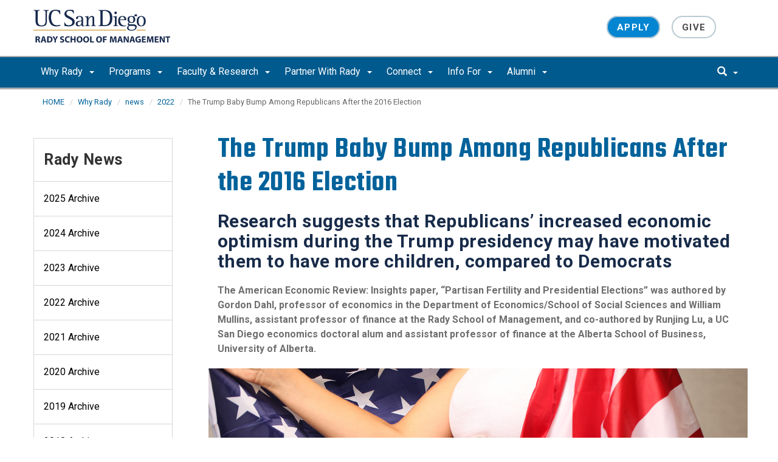

--- FILE ---
content_type: text/html; charset=UTF-8
request_url: https://rady.ucsd.edu/why/news/2022/04-27-the-trump-baby-bump-among-republicans-after-the-2016-election.html
body_size: 75624
content:
<!DOCTYPE html>
<html xmlns="http://www.w3.org/1999/xhtml" class="no-js" lang="en-US">
	<head>
		

    <!-- Google Tag Manager --><script>// <![CDATA[
(function(w,d,s,l,i){w[l]=w[l]||[];w[l].push({'gtm.start':
new Date().getTime(),event:'gtm.js'});var f=d.getElementsByTagName(s)[0],
j=d.createElement(s),dl=l!='dataLayer'?'&l='+l:'';j.async=true;j.src=
'https://www.googletagmanager.com/gtm.js?id='+i+dl;f.parentNode.insertBefore(j,f);
})(window,document,'script','dataLayer','GTM-5HVLXSR');
// ]]></script><!-- End Google Tag Manager -->


 



    <meta charset="utf-8"/>
    <meta content="IE=edge" http-equiv="X-UA-Compatible"/>
    <meta content="initial-scale=1.0" name="viewport"/>
    <meta content="7MiYjX2ZghMOWvtKRWlar--c6mD2ose5EcbQFQ6szFA" name="google-site-verification"/>
    
    <title>The Trump Baby Bump Among Republicans After the 2016 Election</title>
    <meta content="University of California, San Diego" name="ORGANIZATION"/>
    <meta content="index,follow,noarchive" name="robots"/>
    <meta content="Rady" name="SITE"/>
    <meta content="The Trump Baby Bump Among Republicans After the 2016 Election" name="PAGETITLE"/>
    <meta content="Enter Summary Here" name="DESCRIPTION"/>
    <meta content="7e163afc0aaf69f504c1802e04352824" name="id"/>


    

		








 




<link href="//cdn.ucsd.edu/cms/decorator-5/styles/bootstrap.min.css" rel="stylesheet"/>
<link href="//cdn.ucsd.edu/cms/decorator-5/styles/base.min.css" rel="stylesheet"/>


        
    



<!-- Site-specific CSS files -->
            <link href="../../../_resources/css/site-specific.css" media="all" rel="stylesheet" type="text/css"/>
    
    
    
<!-- Other CSS files -->
<!--[if lt IE 9]>
<link rel="stylesheet" href="https://cdn.ucsd.edu/cms/decorator-5/styles/ie-support.css" />
<![endif]-->

<!-- Other JS files -->


<script src="https://cdn.ucsd.edu/cms/decorator-5/scripts/modernizr.min.js"></script>


        
    
    


<!-- Site-specific javascript files -->


    

<!--[if lt IE 9]>
<script src="https://cdn.ucsd.edu/cms/decorator-5/scripts/respond.min.js"></script>
<link href="https://cdn.ucsd.edu/cms/decorator-5/scripts/cross-domain/respond-proxy.html" id="respond-proxy" rel="respond-proxy" />
<link href="/_resources/cross-domain/respond.proxy.gif" id="respond-redirect" rel="respond-redirect" />
<script src="/_resources/cross-domain/respond.proxy.js"></script>
<![endif]-->


	</head>
	<body>
	<!-- Google Tag Manager (noscript) --><noscript><iframe height="0" src="https://www.googletagmanager.com/ns.html?id=GTM-5HVLXSR" style="display:none;visibility:hidden" width="0"></iframe></noscript><!-- End Google Tag Manager (noscript) -->
		<header class="layout-header">
			<a class="sr-only skip-to-main" href="#main-content">Skip to main content</a>
			<div id="uc-emergency"></div>
			<!-- title section -->
			<section aria-label="Site Name" class="layout-title">
				<div class="layout-container container">
					



<a class="title-header title-header-large" href="/">
    <img alt="Rady School of Management" src="../../../_images/common/Logo-Rady-BlueGold.png"/>
</a>
    
<a class="title-header title-header-short" href="/">
    <img alt="Rady School of Management" class="rady-logo-small" src="../../../_images/common/Logo-Rady-BlueGold.png"/>
</a>
					<a class="title-logo" href="http://www.ucsd.edu">UC San Diego</a>
				</div>
			</section>
		</header>
		
		<div class="navmenu navmenu-default navmenu-fixed-left offcanvas" style="">
		






<ul class="nav navbar-nav navbar-right msearch">
		    <li>
			    <div class="search">
		            <button aria-label="search" class="search-toggle btn-default">
		                <span class="glyphicon glyphicon-search"></span> <span class="caret"></span>
		            </button>

		            <div class="search-content" id="search-m">

                        <form action="/search/index.html" method="get">
                            <label for="search-scope" style="display:none;">Search</label>
                            <select class="search-scope" id="search-scope-m" name="search-scope">
                                                                    <option selected="selected" value="rady">This Site</option>
                                                                <option value="default_collection">All UCSD Sites</option>
                                <option value="faculty-staff">Faculty/Staff</option>
                            </select>
                        
                            <div class="input-group">
                                <label for="q-m" style="display:none;">Search Term</label>
                                <input autofocus="autofocus" class="form-control search-term" id="q-m" name="search-term-m" placeholder="Search..." type="search"/>
                            </div>
                            <input class="sr-only" type="submit" value="Submit"/>
                        </form>

                    </div>
        </div>
    </li>
</ul>










  
<button aria-controls="navbar" class="navbar-toggle sr-only" data-canvas="body" data-target=".navmenu" data-toggle="offcanvas" type="button">Close Nav</button>

<ul class="nav navmenu-nav">
                       
                                                                                 
                                                             
                                                                                                                                                   
                                                                                                                                                   
                                                                                                                                                   
                                                                                                                                                   
                                                                                                                                                   
                                                                                                                                                   
                                                                                                                                                   
                                                                                                                                                   
                                                                                                                                                   
                                                                                                                                                   
                                 
                                 
                 
          
          <li class="dropdown open "><a href="../../index.html">Why Rady <span class="caret"></span>          </a>
                   
                                                                                  <ul class="dropdown-menu navmenu-nav">
                                                             <li><a href="../../business-is-a-science/index.html">Business is a Science</a></li>
                                                                                                                                                   <li><a href="../../deans-office/index.html">Dean’s Office</a></li>
                                                                                                                                                   <li><a href="../../stats/index.html">Rady Stats</a></li>
                                                                                                                                                   <li><a href="../../business-school/index.html">UC San Diego's Business School</a></li>
                                                                                                                                                   <li><a href="../../20/index.html">20th Anniversary</a></li>
                                                                                                                                                   <li><a href="../../career-impact/index.html">Career Impact</a></li>
                                                                                                                                                   <li><a href="../../students/index.html">Student Experience</a></li>
                                                                                                                                                   <li><a href="../../centers/index.html">Centers of Excellence</a></li>
                                                                                                                                                   <li><a href="../../san-diego/index.html">Our Partnership With San Diego</a></li>
                                                                                                                                                   <li><a href="../../edi/index.html">Equity Diversity, and Inclusion</a></li>
                                                                                                                                                   <li><a href="https://today.ucsd.edu/areas/rady">Rady News</a></li>
                        </ul>
       
                             </li>
                                
                                                                                 
                                                             
                                                                                                                                                   
                                                                                                                                                                                                                                                          
                                                                                                                                                   
                                                                                                                                                   
                                                                                                                                                   
                                                                                                                                                   
                                                                                                                                                   
                                                                                                                                                   
                                                                                                                                                   
                                 
                                 
                 
          
          <li class="dropdown open "><a href="../../../programs/index.html">Programs <span class="caret"></span>          </a>
                   
                                                                                  <ul class="dropdown-menu navmenu-nav">
                                                             <li><a href="https://rady.ucsd.edu/programs/index.html">Explore by Program</a></li>
                                                                                                                                                   <li><a href="../../../programs/mba/index.html">Full-Time MBA</a></li>
                                                                                                                                                                                                                                                          <li><a href="../../../programs/flex-evening-mba/index.html"> Part-Time MBA (FlexEvening)</a></li>
                                                                                                                                                   <li><a href="../../../programs/executive-mba/index.html">Executive MBA</a></li>
                                                                                                                                                   <li><a href="../../../programs/ms-business-analytics/index.html">Master of Science in Business Analytics (MSBA)</a></li>
                                                                                                                                                   <li><a href="../../../programs/master-quantitative-finance/index.html">Master of Quantitative Finance (MQF)</a></li>
                                                                                                                                                   <li><a href="../../../programs/master-professional-accountancy/index.html">Master of Professional Accountancy (MPAc)</a></li>
                                                                                                                                                   <li><a href="../../../programs/phd/index.html">Ph.D. Program</a></li>
                                                                                                                                                   <li><a href="../../../programs/undergraduate/index.html">Undergraduate Programs</a></li>
                                                                                                                                                   <li><a href="../../../programs/executive-education/index.html">Executive Education</a></li>
                        </ul>
       
                             </li>
                                
                                                                                 
                                                             
                                                                                                                                                                                                                                                          
                                                                                                                                                   
                                                                                                                                                   
                                                                                                                                                   
                                                                                                                                                   
                                 
                                 
                 
          
          <li class="dropdown open "><a href="../../../faculty-research/index.html">Faculty &amp; Research <span class="caret"></span>          </a>
                   
                                                                                  <ul class="dropdown-menu navmenu-nav">
                                                             <li><a href="https://rady.ucsd.edu/faculty-research/index.html">Faculty &amp; Research Overview</a></li>
                                                                                                                                                                                                                                                          <li><a href="../../../faculty-research/faculty-directory/index.html">Faculty Directory</a></li>
                                                                                                                                                   <li><a href="../../../faculty-research/working-on/index.html">What We Are Working On</a></li>
                                                                                                                                                   <li><a href="../../../faculty-research/seminars/index.html">Research Seminars</a></li>
                                                                                                                                                   <li><a href="../../../faculty-research/open-positions/index.html">Faculty Recruitment</a></li>
                                                                                                                                                   <li><a href="../../../faculty-research/behavioral-lab/index.html">Atkinson Behavioral Research Lab</a></li>
                        </ul>
       
                             </li>
                                
                                                                                          
                                                                                                                                                           
                                                                                                                                                   
                                                                                                                                                   
                                                                                                                                                   
                                                                                                                                                   
                                 
                                 
                 
          
          <li class="dropdown open "><a href="../../../partner-with-rady/index.html">Partner With Rady <span class="caret"></span>          </a>
                   
                                                                                           <ul class="dropdown-menu navmenu-nav">
                                                                                                                                                           <li><a href="https://rady.ucsd.edu/partner-with-rady/#Workforce-Development">Workforce Development</a></li>
                                                                                                                                                   <li><a href="https://rady.ucsd.edu/partner-with-rady/#Recruit-Rady-Talent">Recruit Rady Talent</a></li>
                                                                                                                                                   <li><a href="https://rady.ucsd.edu/partner-with-rady/#Capstone-Projects">Capstone Projects</a></li>
                                                                                                                                                   <li><a href="https://rady.ucsd.edu/partner-with-rady/#Custom-Executive-Education">Custom Executive Education</a></li>
                                                                                                                                                   <li><a href="../../../partner-with-rady/rady-exchange/index.html">The Rady Exchange</a></li>
                        </ul>
       
                             </li>
                                
                                                                                 
                                                             
                                                                                                                                                   
                                                                                                                                                   
                                                                                                                                                   
                                                                                                                                                   
                                                                                                                                                   
                                                                                                                                                   
                                                                                                                                        
                                 
                 
          
          <li class="dropdown open "><a href="../../../connect/index.html">Connect <span class="caret"></span>          </a>
                   
                                                                                  <ul class="dropdown-menu navmenu-nav">
                                                             <li><a href="../../../connect/connect-with-us/index.html">Connect with us</a></li>
                                                                                                                                                   <li><a href="../../../connect/calendar/index.html">Upcoming Events</a></li>
                                                                                                                                                   <li><a href="../../../connect/request-information/index.html">Request Information</a></li>
                                                                                                                                                   <li><a href="../../../connect/venue-rental.html">Venue Rental</a></li>
                                                                                                                                                   <li><a href="../../../connect/visit/index.html">Visit Rady</a></li>
                                                                                                                                                   <li><a href="../../../connect/virtual-tour/index.html">Take a Virtual Tour</a></li>
                                                                                                                                                   <li><a href="../../../connect/apply-now/index.html">Apply Now</a></li>
                                                                                                                               </ul>
       
                             </li>
                                
                                                                                 
                                                             
                                                                                                                                                   
                                                                                                                                                   
                                                                                                                                                   
                                                                                                                                                   
                                                                                                                                                   
                                                                                                                                                                                                                                                          
                                 
                                 
                 
          
          <li class="dropdown open "><a href="../../../info/index.html">Info For <span class="caret"></span>          </a>
                   
                                                                                  <ul class="dropdown-menu navmenu-nav">
                                                             <li><a href="../../../info/admitted-students.html">Incoming Rady Students</a></li>
                                                                                                                                                   <li><a href="../../../info/current-students/index.html">Current Students</a></li>
                                                                                                                                                   <li><a href="../../../info/staff/index.html">Staff</a></li>
                                                                                                                                                   <li><a href="../../../info/donors/index.html">Donors</a></li>
                                                                                                                                                   <li><a href="../../../info/military/index.html">Military</a></li>
                                                                                                                                                   <li><a href="../../../info/press/index.html">Press</a></li>
                                                                                                                                                                                                                                                          <li><a href="../../../info/other/index.html">Other</a></li>
                        </ul>
       
                             </li>
                                
                                                                                 
                                                             
                                                                                                                                                   
                                                                                                                                                   
                                                                                                                                                   
                                                                                                                                                   
                                                                                                                                                                                                                                                          
                                                                                                                                                   
                                 
                                 
                 
          
          <li class="dropdown open "><a href="../../../alumni/index.html">Alumni <span class="caret"></span>          </a>
                   
                                                                                  <ul class="dropdown-menu navmenu-nav">
                                                             <li><a href="../../../alumni/reunion-weekend/index.html">Alumni Reunion Weekend 2026</a></li>
                                                                                                                                                   <li><a href="https://rady.ucsd.edu/alumni/index.html">Rady Alumni</a></li>
                                                                                                                                                   <li><a href="https://radynetwork.com/">Join the Rady Network</a></li>
                                                                                                                                                   <li><a href="../../../alumni/career-development.html">Career Development</a></li>
                                                                                                                                                   <li><a href="../../../alumni/get-involved/index.html">Get Involved</a></li>
                                                                                                                                                                                                                                                          <li><a href="../../../alumni/board/index.html">Our Board</a></li>
                                                                                                                                                   <li><a href="https://rady.ucsd.edu/alumni/get-involved/index.html#Alumni-Class-Ambassadors">Alumni Class Ambassadors</a></li>
                        </ul>
       
                             </li>
         </ul>

		</div>
		
		<nav class="navbar navbar-default navbar-static-top">
			<div class="container">
			    
                <div class="navbar-header">
        			<button aria-controls="navbar" aria-expanded="false" class="navbar-toggle" data-canvas="body" data-target=".navmenu" data-toggle="offcanvas" type="button">
          			    <span class="sr-only">Toggle navigation</span>
    
          					<div class="col-sm-1 mobile-nav-bars">
          				    <span class="icon-bar"></span>
          				    <span class="icon-bar"></span>
          				    <span class="icon-bar"></span>
             				</div>
              			<div class="col-sm-1 mobile-nav-icon">
                          MENU
          			    </div>
          			    
                    </button>
                    
                    <div class="col-sm-4 pull-right visible-xs-block">
                        <img alt="UC San Diego Logo" class="img-responsive header-logo" src="https://cdn.ucsd.edu/cms/decorator-5/styles/img/ucsd-footer-logo-white.png"/>
                    </div>
                    
                </div>
                
                <div class="navbar-collapse collapse" id="navbar">
			    
    	            








<ul class="nav navbar-nav navbar-nav-list">
                       
                                                                                 
                                                             
                                                                                                                                                   
                                                                                                                                                   
                                                                                                                                                   
                                                                                                                                                   
                                                                                                                                                   
                                                                                                                                                   
                                                                                                                                                   
                                                                                                                                                   
                                                                                                                                                   
                                                                                                                                                   
                                 
                                 
                 
          
          <li class="dropdown "><a aria-expanded="false" class="dropdown-toggle" data-close-others="true" data-hover="dropdown" href="../../index.html">Why Rady <span class="caret"></span>          </a>
                   
                                                                                  <ul class="dropdown-menu">
                                                             <li><a href="../../business-is-a-science/index.html">Business is a Science</a></li>
                                                                                                                                                   <li><a href="../../deans-office/index.html">Dean’s Office</a></li>
                                                                                                                                                   <li><a href="../../stats/index.html">Rady Stats</a></li>
                                                                                                                                                   <li><a href="../../business-school/index.html">UC San Diego's Business School</a></li>
                                                                                                                                                   <li><a href="../../20/index.html">20th Anniversary</a></li>
                                                                                                                                                   <li><a href="../../career-impact/index.html">Career Impact</a></li>
                                                                                                                                                   <li><a href="../../students/index.html">Student Experience</a></li>
                                                                                                                                                   <li><a href="../../centers/index.html">Centers of Excellence</a></li>
                                                                                                                                                   <li><a href="../../san-diego/index.html">Our Partnership With San Diego</a></li>
                                                                                                                                                   <li><a href="../../edi/index.html">Equity Diversity, and Inclusion</a></li>
                                                                                                                                                   <li><a href="https://today.ucsd.edu/areas/rady">Rady News</a></li>
                        </ul>
       
                             </li>
                                
                                                                                 
                                                             
                                                                                                                                                   
                                                                                                                                                                                                                                                          
                                                                                                                                                   
                                                                                                                                                   
                                                                                                                                                   
                                                                                                                                                   
                                                                                                                                                   
                                                                                                                                                   
                                                                                                                                                   
                                 
                                 
                 
          
          <li class="dropdown "><a aria-expanded="false" class="dropdown-toggle" data-close-others="true" data-hover="dropdown" href="../../../programs/index.html">Programs <span class="caret"></span>          </a>
                   
                                                                                  <ul class="dropdown-menu">
                                                             <li><a href="https://rady.ucsd.edu/programs/index.html">Explore by Program</a></li>
                                                                                                                                                   <li><a href="../../../programs/mba/index.html">Full-Time MBA</a></li>
                                                                                                                                                                                                                                                          <li><a href="../../../programs/flex-evening-mba/index.html"> Part-Time MBA (FlexEvening)</a></li>
                                                                                                                                                   <li><a href="../../../programs/executive-mba/index.html">Executive MBA</a></li>
                                                                                                                                                   <li><a href="../../../programs/ms-business-analytics/index.html">Master of Science in Business Analytics (MSBA)</a></li>
                                                                                                                                                   <li><a href="../../../programs/master-quantitative-finance/index.html">Master of Quantitative Finance (MQF)</a></li>
                                                                                                                                                   <li><a href="../../../programs/master-professional-accountancy/index.html">Master of Professional Accountancy (MPAc)</a></li>
                                                                                                                                                   <li><a href="../../../programs/phd/index.html">Ph.D. Program</a></li>
                                                                                                                                                   <li><a href="../../../programs/undergraduate/index.html">Undergraduate Programs</a></li>
                                                                                                                                                   <li><a href="../../../programs/executive-education/index.html">Executive Education</a></li>
                        </ul>
       
                             </li>
                                
                                                                                 
                                                             
                                                                                                                                                                                                                                                          
                                                                                                                                                   
                                                                                                                                                   
                                                                                                                                                   
                                                                                                                                                   
                                 
                                 
                 
          
          <li class="dropdown "><a aria-expanded="false" class="dropdown-toggle" data-close-others="true" data-hover="dropdown" href="../../../faculty-research/index.html">Faculty &amp; Research <span class="caret"></span>          </a>
                   
                                                                                  <ul class="dropdown-menu">
                                                             <li><a href="https://rady.ucsd.edu/faculty-research/index.html">Faculty &amp; Research Overview</a></li>
                                                                                                                                                                                                                                                          <li><a href="../../../faculty-research/faculty-directory/index.html">Faculty Directory</a></li>
                                                                                                                                                   <li><a href="../../../faculty-research/working-on/index.html">What We Are Working On</a></li>
                                                                                                                                                   <li><a href="../../../faculty-research/seminars/index.html">Research Seminars</a></li>
                                                                                                                                                   <li><a href="../../../faculty-research/open-positions/index.html">Faculty Recruitment</a></li>
                                                                                                                                                   <li><a href="../../../faculty-research/behavioral-lab/index.html">Atkinson Behavioral Research Lab</a></li>
                        </ul>
       
                             </li>
                                
                                                                                          
                                                                                                                                                           
                                                                                                                                                   
                                                                                                                                                   
                                                                                                                                                   
                                                                                                                                                   
                                 
                                 
                 
          
          <li class="dropdown "><a aria-expanded="false" class="dropdown-toggle" data-close-others="true" data-hover="dropdown" href="../../../partner-with-rady/index.html">Partner With Rady <span class="caret"></span>          </a>
                   
                                                                                           <ul class="dropdown-menu">
                                                                                                                                                           <li><a href="https://rady.ucsd.edu/partner-with-rady/#Workforce-Development">Workforce Development</a></li>
                                                                                                                                                   <li><a href="https://rady.ucsd.edu/partner-with-rady/#Recruit-Rady-Talent">Recruit Rady Talent</a></li>
                                                                                                                                                   <li><a href="https://rady.ucsd.edu/partner-with-rady/#Capstone-Projects">Capstone Projects</a></li>
                                                                                                                                                   <li><a href="https://rady.ucsd.edu/partner-with-rady/#Custom-Executive-Education">Custom Executive Education</a></li>
                                                                                                                                                   <li><a href="../../../partner-with-rady/rady-exchange/index.html">The Rady Exchange</a></li>
                        </ul>
       
                             </li>
                                
                                                                                 
                                                             
                                                                                                                                                   
                                                                                                                                                   
                                                                                                                                                   
                                                                                                                                                   
                                                                                                                                                   
                                                                                                                                                   
                                                                                                                                        
                                 
                 
          
          <li class="dropdown "><a aria-expanded="false" class="dropdown-toggle" data-close-others="true" data-hover="dropdown" href="../../../connect/index.html">Connect <span class="caret"></span>          </a>
                   
                                                                                  <ul class="dropdown-menu">
                                                             <li><a href="../../../connect/connect-with-us/index.html">Connect with us</a></li>
                                                                                                                                                   <li><a href="../../../connect/calendar/index.html">Upcoming Events</a></li>
                                                                                                                                                   <li><a href="../../../connect/request-information/index.html">Request Information</a></li>
                                                                                                                                                   <li><a href="../../../connect/venue-rental.html">Venue Rental</a></li>
                                                                                                                                                   <li><a href="../../../connect/visit/index.html">Visit Rady</a></li>
                                                                                                                                                   <li><a href="../../../connect/virtual-tour/index.html">Take a Virtual Tour</a></li>
                                                                                                                                                   <li><a href="../../../connect/apply-now/index.html">Apply Now</a></li>
                                                                                                                               </ul>
       
                             </li>
                                
                                                                                 
                                                             
                                                                                                                                                   
                                                                                                                                                   
                                                                                                                                                   
                                                                                                                                                   
                                                                                                                                                   
                                                                                                                                                                                                                                                          
                                 
                                 
                 
          
          <li class="dropdown "><a aria-expanded="false" class="dropdown-toggle" data-close-others="true" data-hover="dropdown" href="../../../info/index.html">Info For <span class="caret"></span>          </a>
                   
                                                                                  <ul class="dropdown-menu">
                                                             <li><a href="../../../info/admitted-students.html">Incoming Rady Students</a></li>
                                                                                                                                                   <li><a href="../../../info/current-students/index.html">Current Students</a></li>
                                                                                                                                                   <li><a href="../../../info/staff/index.html">Staff</a></li>
                                                                                                                                                   <li><a href="../../../info/donors/index.html">Donors</a></li>
                                                                                                                                                   <li><a href="../../../info/military/index.html">Military</a></li>
                                                                                                                                                   <li><a href="../../../info/press/index.html">Press</a></li>
                                                                                                                                                                                                                                                          <li><a href="../../../info/other/index.html">Other</a></li>
                        </ul>
       
                             </li>
                                
                                                                                 
                                                             
                                                                                                                                                   
                                                                                                                                                   
                                                                                                                                                   
                                                                                                                                                   
                                                                                                                                                                                                                                                          
                                                                                                                                                   
                                 
                                 
                 
          
          <li class="dropdown "><a aria-expanded="false" class="dropdown-toggle" data-close-others="true" data-hover="dropdown" href="../../../alumni/index.html">Alumni <span class="caret"></span>          </a>
                   
                                                                                  <ul class="dropdown-menu">
                                                             <li><a href="../../../alumni/reunion-weekend/index.html">Alumni Reunion Weekend 2026</a></li>
                                                                                                                                                   <li><a href="https://rady.ucsd.edu/alumni/index.html">Rady Alumni</a></li>
                                                                                                                                                   <li><a href="https://radynetwork.com/">Join the Rady Network</a></li>
                                                                                                                                                   <li><a href="../../../alumni/career-development.html">Career Development</a></li>
                                                                                                                                                   <li><a href="../../../alumni/get-involved/index.html">Get Involved</a></li>
                                                                                                                                                                                                                                                          <li><a href="../../../alumni/board/index.html">Our Board</a></li>
                                                                                                                                                   <li><a href="https://rady.ucsd.edu/alumni/get-involved/index.html#Alumni-Class-Ambassadors">Alumni Class Ambassadors</a></li>
                        </ul>
       
                             </li>
         </ul>

    	            
    	            <div class="btn-nav"></div>
    		
    				





<ul class="nav navbar-nav navbar-right">
		    <li>
			    <div class="search">
		            <button aria-label="search" class="search-toggle btn-default">
		                <span class="glyphicon glyphicon-search"></span> <span class="caret"></span>
		            </button>

		            <div class="search-content" id="search">

                        <form action="/search/index.html" id="cse-search-box" method="get">
                            <label class="sr-only" for="search-scope">Search Scope</label>
                            <select class="search-scope" id="search-scope" name="search-scope">
                                                                    <option selected="selected" value="rady">This Site</option>
                                                                <option value="default_collection">All UCSD Sites</option>
                                <option value="faculty-staff">Faculty/Staff</option>
                            </select>
                        
                            <div class="input-group">
                                <label for="q" id="search-term-label" style="display:none;">Search Term</label>
                                <input autofocus="autofocus" class="form-control search-term" id="q" name="search-term" placeholder="Search..." type="search"/>
                            </div>
                            <input class="sr-only" type="submit" value="Submit"/>
                        </form>

                    </div>
        </div>
    </li>
</ul>



				
				</div><!--end nav collapse -->

			</div>
		</nav>
		<main class="layout-main" id="main-content">
		    










			<div class="container">
			    <div class="row">
				    

<div class="container">
    <div class="row">
        <ol aria-label="Breadcrumb" class="breadcrumb breadcrumbs-list">
        
                                                    
                                    
                        
                                    
                                   <li><a href="../../../index.html">HOME</a></li>
                                
                                                        
                                    
                        
                                    
                                   <li><a href="../../index.html">Why Rady</a></li>
                                
                                                        
                                    
                        
                                    
                                   <li><a href="../index.html">news</a></li>
                                
                                                        
                                    
                        
                                                                            <li><a href="/why/news/2022/index">2022</a></li>
                    
                                                            
                                                            
                    <li aria-current="page">The Trump Baby Bump Among Republicans After the 2016 Election</li>
                                            
        </ol>
    </div>
</div>
				</div>
			</div>
			<div class="container">
			    <div class="row">
				    









<!-- display the main content -->
<section aria-label="Main Content" class="col-xs-9 main-section pull-right">
                        

        
    

                            <header class="clearfix">
<h1>The Trump Baby Bump Among Republicans After the 2016 Election</h1>
<h2 class="dek">Research suggests that Republicans&#8217; increased economic optimism during the Trump presidency may have motivated them to have more children, compared to Democrats</h2>
<h3 class="news-attribution">The American Economic Review: Insights paper, &#8220;Partisan Fertility and Presidential Elections&#8221; was authored by Gordon Dahl, professor of economics in the Department of Economics/School of Social Sciences and William Mullins, assistant professor of finance at the Rady School of Management, and co-authored by Runjing Lu, a UC San Diego economics doctoral alum and assistant professor of finance at the Alberta School of Business, University of Alberta.</h3>
</header>
<div class="story-body">
<figure><img alt="American Fertility photo" src="../../../_images/faculty-research/American-Fertility-photo-by-iStock_OlegMalyshev-1500.jpeg" style="width: 100%;"/>
<p style="text-align: right;"><span style="color: #808080;">Photo by iStock_OlegMalyshev</span></p>
</figure>
<p>Republican-leaning counties saw a sharp rise in birth rates compared to Democratic-leaning counties after Donald J. Trump&#8217;s surprise win in the 2016 presidential election, reveals a forthcoming study from the University of California San Diego. Democratic counties, on the other hand, experienced a baby slump.</p>
<p>The paper&#8217;s authors find that this difference between Republican versus Democratic babies conceived in the first two years of the Trump presidency amounts to between one and two percent of the national birth rate.</p>
<p>That&#8217;s a seismic partisan shift according to the UC San Diego authors, Gordon Dahl, professor of economics in the Department of Economics/School of Social Sciences and William Mullins, assistant professor of finance at the Rady School of Management.</p>
<p>&#8220;The size of the change is equivalent to changes in birth rates that occur after economic shocks or in response to policies designed to affect birth rates,&#8221; said Dahl. &#8220;For example, when unemployment drops by one percent, it increases national fertility by one to two percent, and when other countries provide a $1,000 subsidy to mothers for having a child, fertility rates rise by about two percent.&#8221;</p>
<figure style="float: right; text-align: center;"><img alt="Patriotic Pram photo" height="300" src="../../../_images/faculty-research/Patriotic-Pram-photo-by-iStock_AlexLMX-900.jpeg" width="300"/>
<figcaption><span style="color: #808080;">Photo by iStock_AlexLMX</span></figcaption>
</figure>
<p>Dahl and Mullins&#8217; paper, to be published by American Economic Review: Insights, is the first study to establish a link between a presidential election and the birth rates of politically aligned groups. The 2016 scenario provided the perfect natural experiment, they say, because the outcome was a surprise and also because the U.S. is so polarized.</p>
<p>The authors cite a radical change in mindsets among members of the two parties as a possible reason behind the difference in birth rates. Former President Trump&#8217;s win in 2016 was unexpected by the majority of Americans and it led to a sharp change in optimism among Democrats and Republicans, according to several different surveys. The Civiqs survey, for instance, shows that within four months of the election, Republican and Democratic outlooks on the economy had flipped, with a strong majority of Republican voters saying they believed economic conditions were getting better (reversing formerly pessimistic views) while the opposite was true for Democrats, with most indicating the economy was getting worse.</p>
<p>In addition to comparing births between Democratic and Republican counties, for further analysis the researchers looked within counties at birth rates among Hispanics versus non-Hispanics, since, as they write in their paper, &#8220;Hispanics were singled out by the Trump campaign and voted approximately two-to-one for Hillary Clinton in 2016.&#8221;</p>
<p>They found Hispanic mothers had fewer babies after the election. The effect was quite strong: a drop in birth rates among Hispanics relative to non-Hispanics was equivalent to 2.3 percent of the national birth rate &#8211; with an even larger effect when compared to groups that heavily voted in favor of Trump, rural whites and evangelical whites.</p>
<p>The researchers also looked at previous elections. Barack Obama, who was long projected to win the presidency in both 2008 and in 2012, had no effect on birth rates; however they found a similar effect in 2000, when George W. Bush was elected after Al Gore was favored to win. Yet, the change was much smaller compared to the Trump presidency.</p>
<p>&#8220;Our research really illustrates how polarized the country has become over the last 20 years,&#8221; said Mullins. &#8220;Democrats and Republicans are deeply divided on their policy priorities and worries about the future, including on topics such as the environment, inequality, moral values and immigration. Polling data on voters&#8217; satisfaction with &#8216;the way things are going in the U.S.&#8217; reveals members of the two parties see the country through almost completely different lenses.&#8221;</p>
<p>To assess the relationship between presidential elections and national fertility rates, the researchers used birth certificate data from the National Center for Health Statistics (NCHS). Since party affiliation is not listed on birth certificates, they compared the NCHS information to county-level Census Bureau data on the number of Democratic and Republican voters in the 2016 election. To gauge the effects on Hispanic mothers, they were able to use the ethnicity listed on birth certificates.</p>
</div>
                                    

        
    

               
       
      
               
            <section aria-label="News Section" class="jumbotron jumbotron-gray jumbotron-news">
<div class="row">
<div class="col-xs-8">
<h2>What we are working on</h2>
</div>
<div class="col-xs-4 view-all-link text-right"><a class="text-link" href="../../../faculty-research/working-on/index.html">All Rady Faculty News</a></div>
</div>
<div class="news-blocks"></div>
</section>
            
        
    
                            

        
    

               
       
      
               
            <div class="rsm-news-item">
<div class="panel panel-default linkItem"><img alt="Girl looking up at mother" class="img-responsive" height="350" src="../../../_images/news/thumbnails/iStock-12068778881-nws-thmb.jpg" width="500"/>
<div class="panel-heading">
<h3 class="panel-news-title"><a href="04-19-girls-excel-in-language-arts-early-which-may-explain-the-stem-gender-gap-in-adults.html">Girls excel in language arts early, which may explain the STEM gender gap in adults</a></h3>
<div class="rady-authors">Co-Authored by Anya Samek, Amanda Chuan, John A. List and Shreemayi Samujjwala</div>
<p class="panel-news-date small">April 19, 2022</p>
</div>
</div>
</div>
            
        
    
                            

        
    

               
       
      
               
            <div class="rsm-news-item">
<div class="panel panel-default linkItem"><img alt="a box being handed to person in car" class="img-responsive" height="349" src="../../../_images/news/thumbnails/11_biiigg_iStock-nws-thmb.jpg" width="500"/>
<div class="panel-heading">
<h3 class="panel-news-title"><a href="04-04-giving-increased-during-the-pandemic-in-areas-hit-hardest-by-covid-191.html">Giving Increased During the Pandemic in Areas Hit Hardest by COVID-19</a></h3>
<div class="rady-authors">Ariel Fridman and Co-Authors Rachel Gershon and Ayelet Gneezy</div>
<p class="panel-news-date small">April 4, 2022</p>
</div>
</div>
</div>
            
        
    
                            

        
    

               
       
      
               
            <div class="rsm-news-item">
<div class="panel panel-default linkItem"><img alt="Richard Castle" class="img-responsive" height="350" src="../../../_images/news/thumbnails/Richard_Castle-nws-thmb.jpg" width="500"/>
<div class="panel-heading">
<h3 class="panel-news-title"><a href="03-30-richard-castle-takes-cloudbeds-to-new-heights.html">Alum Richard Castle Takes Cloudbeds to New Heights</a></h3>
<p class="panel-news-date small">March 30, 2022</p>
</div>
</div>
</div>
            
        
    
                            

        
    

               
       
      
               
            <div class="rsm-news-item">
<div class="panel panel-default linkItem"><img alt="triton challenge" class="img-responsive" height="350" src="../../../_images/news/thumbnails/triton-challenge-nws-thmb.jpg" width="500"/>
<div class="panel-heading">
<h3 class="panel-news-title"><a href="05-05-triton-innovation-challenge-honors-innovative-startups-with-environmental-focus.html">Triton Innovation Challenge Honors Innovative Startups With Environmental Focus</a></h3>
<div class="rady-authors">Business competition focused on fostering environmentally minded creative technologies</div>
<p class="panel-news-date small">May 5, 2022</p>
</div>
</div>
</div>
            
        
    
                            

        
    

               
       
      
               
            <div aria-label="Rady site links" class="row commonLowerMenu" id="rady-lower-menu" role="navigation">
<div id="lowerMenuBlock">
<div class="col-md-4">
<h3 class="header" style="margin: 30px 0 25px 0;"><strong>PROGRAMS</strong></h3>
<ul class="lower-menu-list">
<li><a href="../../../programs/index.html">Explore by Program</a></li>
<li><a href="../../../programs/mba/index.html">Full-Time MBA</a></li>
<li><a href="../../../programs/flex-evening-mba/index.html">Part-Time MBA (FlexEvening)</a></li>
<li><a href="../../../programs/executive-mba/index.html">Executive MBA</a></li>
<li><a href="../../../programs/ms-business-analytics/index.html">Master of Science in Business Analytics (MSBA)</a></li>
<li><a href="../../../programs/master-professional-accountancy/index.html">Master of Professional Accountancy (MPAc)</a></li>
<li><a href="../../../programs/master-quantitative-finance/index.html">Master of Quantitative Finance (MQF)</a></li>
<li><a href="../../../programs/phd/index.html">Ph.D.</a></li>
<li><a href="../../../programs/undergraduate/index.html">Undergraduate Programs</a></li>
<li><a href="../../../programs/executive-education/index.html">Executive Education</a></li>
</ul>
</div>
<div class="col-md-4 col">
<h3 class="header" style="margin: 30px 0 25px 0;"><strong>INFO FOR</strong></h3>
<ul class="lower-menu-list">
<li><a href="../../../info/current-students/index.html">Current Students</a></li>
<li><a href="../../../info/staff/index.html">Staff</a></li>
<li><a href="../../../info/donors/index.html">Donors &amp; Investors</a></li>
<li><a href="../../../info/military/index.html">Military/Veterans</a></li>
<li><a href="../../../partner-with-rady/index.html">Companies and Recruiters</a></li>
<li><a href="../../../info/press/index.html">Press</a></li>
<li><a href="../../../alumni/index.html">Alumni</a></li>
</ul>
</div>
<div class="col-md-4 col">
<h3 class="header" style="margin: 30px 0 25px 0;"><strong>CONTACT</strong></h3>
<ul class="lower-menu-list">
<li><a href="../../../connect/connect-with-us/index.html">Contact Admissions</a></li>
<li><a href="../../../connect/visit/index.html">Schedule a Visit</a></li>
<li><a href="../../../connect/calendar/index.html">Upcoming Events</a></li>
<li><a href="../../../connect/request-information/index.html">Request Information</a></li>
<li><a href="../../../connect/virtual-tour/index.html">Take a Virtual Tour</a></li>
<li><a href="../../../connect/visit/index.html">Maps &amp; Directions</a></li>
<li><a href="../../../partner-with-rady/index.html">Partner with Rady</a></li>
</ul>
</div>
</div>
<div class="row" id="lowerMenuBug">
<div id="rady_logo"><a href="../../../index.html"> <img alt="Rady School of Management" src="../../../_images/common/Logo-Rady-BlueGold.png"/> </a></div>
<nav aria-label="Rady social media">
<ul class="social-media-icons">
<li><a aria-label="Facebook" class="facebook" href="https://www.facebook.com/radyschool/">&#160;</a></li>
<li><a aria-label="Twitter" class="twitter" href="https://twitter.com/radyschool">&#160;</a></li>
<li><a aria-label="YouTube" class="youtube" href="https://youtube.com/@radyschool">&#160;</a></li>
<li><a aria-label="Instagram" class="instagram" href="https://www.instagram.com/radyschool/">&#160;</a></li>
<li><a aria-label="LinkedIn" class="linkedin" href="https://www.linkedin.com/school/ucsandiego-rady-school-of-management/">&#160;</a></li>
<li><a aria-label="Threads" class="threads" href="https://www.threads.net/@radyschool">&#160;</a></li>
</ul>
</nav></div>
<nav aria-label="Rady actions and policies">
<div id="RSM_applyNow"><a class="applyLink" href="../../../connect/apply-now/index.html">Apply</a> <a class="giveLink" href="https://giveto.ucsd.edu/giving/home/gift-referral/a2c6987c-754d-4504-93b9-656b61661ad8">Give</a></div>
<ul class="lower-menu-list lower-menu-list--compact">
<li id="Annual_Security_and_Fire_Safety_Report"><a href="https://www.police.ucsd.edu/docs/annualclery.pdf">Annual Security and Fire Safety Report</a></li>
<li id="Non_Academic_Position" style="display: none;"><a href="https://employment.ucsd.edu/jobs?keyword=%22RADY%20SCHOOL%20OF%20MANAGEMENT%22">Open Staff Positions</a></li>
</ul>
</nav></div>
            
        
    
            </section>
				    


 




 




















<section aria-label="Sidebar" class="col-xs-12 col-md-3 sidebar-section" role="complementary">
    
                <figure aria-label="Logo" id="site-logo" role="complementary">
            <logo/>
        </figure>
        
            
                             
<article aria-label="Sidebar Nav" class="main-content-nav" role="navigation">
<h2><a href="/why/news/index">Rady News</a></h2>
<ul class="navbar-list">
<li class=""><a href="/why/news/index.html#2025">2025 Archive</a></li>
<li class=""><a href="/why/news/index.html#2024">2024 Archive</a></li>
<li class=""><a href="/why/news/index.html#2023">2023 Archive</a></li>
<li class=""><a href="/why/news/index.html#2022">2022 Archive</a></li>
<li class=""><a href="/why/news/index.html#2021">2021 Archive</a></li>
<li class=""><a href="/why/news/index.html#2020">2020 Archive</a></li>
<li class=""><a href="/why/news/index.html#2019">2019 Archive</a></li>
<li class=""><a href="/why/news/index.html#2018">2018 Archive</a></li>
</ul>
</article>

                
            
                            <custom/>
                </section>

			    </div>
			</div>
		</main>
		<footer class="footer">
			




<div class="container">
    <div class="row">
        <div class="col-sm-8">
        <p>
        <span>UC San Diego 9500 Gilman Dr. La Jolla, CA 92093 (858) 534-2230</span>
        <br/>
        <span>
        Copyright © <span class="footer-copyright-year">2026</span> Regents of the University of California.
        All rights reserved.
        </span>
        </p>
            <ul class="footer-links">
                <li><a href="https://accessibility.ucsd.edu/report-a-concern/index.html">Accessibility</a></li>
                <li><a href="https://ucsd.edu/about/privacy-policy.html">Privacy Policy</a></li>
                <li><a href="https://ucsd.edu/about/terms-of-use.html">Terms of Use</a></li>
            </ul>
        </div>
        
        <div class="col-sm-4">
            <a href="https://ucsd.edu/"><img alt="UCSD homepage" class="img-responsive footer-logo" src="https://cdn.ucsd.edu/developer/decorator/5.0.2/img/ucsd-footer-logo-white.png"/></a>
        </div>
    </div>
</div>



<script src="https://cdn.ucsd.edu/cms/decorator-5/scripts/jquery.min.js"></script>
<script src="https://cdn.ucsd.edu/cms/decorator-5/scripts/bootstrap.min.js"></script>
<script src="https://www.ucsd.edu/common/_emergency-broadcast/message.js"></script>
<script src="https://cdn.ucsd.edu/cms/decorator-5/scripts/vendor.min.js"></script>
<script src="https://cdn.ucsd.edu/cms/decorator-5/scripts/base.min.js"></script>


        
    


<!-- Site-specific javascript files -->




                                <script src="../../../_resources/js/site-specific.js" type="text/javascript"></script>
                                <script src="../../../_resources/js/datatables.min.js" type="text/javascript"></script>
            




<script>
    $(document).ready(function() {
      $('.js-activated').dropdownHover().dropdown();
    });
  </script>

        
    <script src="https://cdn.ucsd.edu/cms/decorator-5/scripts/decorator.js" type="text/javascript"></script>
    
    <script type="text/javascript">
    (function($) {
        $(document).ready(function() {
            initCopyright();
        });
    })(jQuery);
    </script>

		</footer>
	</body>
</html>

--- FILE ---
content_type: application/javascript
request_url: https://rady.ucsd.edu/_resources/js/datatables.min.js
body_size: 363
content:
$(document).ready( function () {
    
		/* remove "click for topics" */    
		$("#datatable > tbody > tr > td > p > a:contains('click for topics')").each(function() {
					$(this).html('');
					});
		/* check to see if #datatable exists before running code to avoid errors */
			if ( $( "#datatable" ).length ) {
				$('#datatable').DataTable( { "iDisplayLength": 300, columnDefs: [ { type: 'natural', targets: 0  }  ] } );
				}
	
		} );